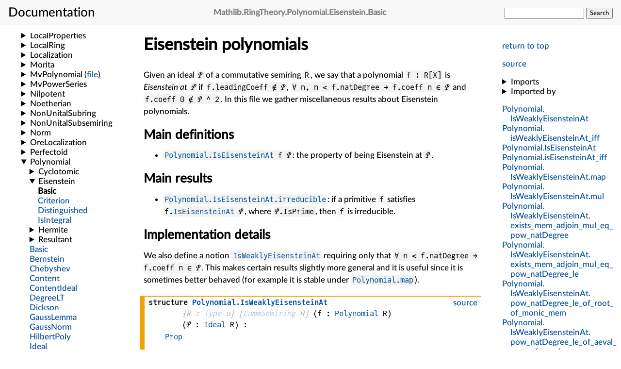

--- FILE ---
content_type: text/html; charset=utf-8
request_url: https://leanprover-community.github.io/mathlib4_docs/Mathlib/RingTheory/Polynomial/Eisenstein/Basic.html
body_size: 4936
content:
<html lang="en"><head><meta charset="UTF-8"></meta><meta name="viewport" content="width=device-width, initial-scale=1"></meta><link rel="stylesheet" href="../../../.././style.css"></link><link rel="icon" href="../../../.././favicon.svg"></link><link rel="mask-icon" href="../../../.././favicon.svg" color="#000000"></link><link rel="prefetch" href="../../../.././/declarations/declaration-data.bmp" as="image"></link><title>Mathlib.RingTheory.Polynomial.Eisenstein.Basic</title><script defer="true" src="../../../.././mathjax-config.js"></script><script defer="true" src="https://cdnjs.cloudflare.com/polyfill/v3/polyfill.min.js?features=es6"></script><script defer="true" src="https://cdn.jsdelivr.net/npm/mathjax@3/es5/tex-mml-chtml.js"></script><script>const SITE_ROOT="../../../.././";</script><script>const MODULE_NAME="Mathlib.RingTheory.Polynomial.Eisenstein.Basic";</script><script type="module" src="../../../.././jump-src.js"></script><script type="module" src="../../../.././search.js"></script><script type="module" src="../../../.././expand-nav.js"></script><script type="module" src="../../../.././how-about.js"></script><script type="module" src="../../../.././instances.js"></script><script type="module" src="../../../.././importedBy.js"></script></head><body><input id="nav_toggle" type="checkbox"></input><header><h1><label for="nav_toggle"></label><span>Documentation</span></h1><h2 class="header_filename break_within"><span class="name">Mathlib</span>.<span class="name">RingTheory</span>.<span class="name">Polynomial</span>.<span class="name">Eisenstein</span>.<span class="name">Basic</span></h2><form id="search_form"><input type="text" name="q" autocomplete="off"></input>&#32;<button id="search_button" onclick="javascript: form.action='../../../.././search.html';">Search</button></form></header><nav class="internal_nav"><p><a href="#top">return to top</a></p><p class="gh_nav_link"><a href="https://github.com/leanprover-community/mathlib4/blob/d0871e12f31a4e24ed78a6c09dfb32c4f625d6a9/Mathlib/RingTheory/Polynomial/Eisenstein/Basic.lean">source</a></p><div class="imports"><details><summary>Imports</summary><ul><li><a href="../../../.././Init.html">Init</a></li><li><a href="../../../.././Mathlib/RingTheory/Ideal/BigOperators.html">Mathlib.RingTheory.Ideal.BigOperators</a></li><li><a href="../../../.././Mathlib/RingTheory/Polynomial/ScaleRoots.html">Mathlib.RingTheory.Polynomial.ScaleRoots</a></li><li><a href="../../../.././Mathlib/RingTheory/Polynomial/Eisenstein/Criterion.html">Mathlib.RingTheory.Polynomial.Eisenstein.Criterion</a></li></ul></details><details><summary>Imported by</summary><ul id="imported-by-Mathlib.RingTheory.Polynomial.Eisenstein.Basic" class="imported-by-list"></ul></details></div><div class="nav_link"><a class="break_within" href="#Polynomial.IsWeaklyEisensteinAt"><span class="name">Polynomial</span>.<span class="name">IsWeaklyEisensteinAt</span></a></div><div class="nav_link"><a class="break_within" href="#Polynomial.isWeaklyEisensteinAt_iff"><span class="name">Polynomial</span>.<span class="name">isWeaklyEisensteinAt_iff</span></a></div><div class="nav_link"><a class="break_within" href="#Polynomial.IsEisensteinAt"><span class="name">Polynomial</span>.<span class="name">IsEisensteinAt</span></a></div><div class="nav_link"><a class="break_within" href="#Polynomial.isEisensteinAt_iff"><span class="name">Polynomial</span>.<span class="name">isEisensteinAt_iff</span></a></div><div class="nav_link"><a class="break_within" href="#Polynomial.IsWeaklyEisensteinAt.map"><span class="name">Polynomial</span>.<span class="name">IsWeaklyEisensteinAt</span>.<span class="name">map</span></a></div><div class="nav_link"><a class="break_within" href="#Polynomial.IsWeaklyEisensteinAt.mul"><span class="name">Polynomial</span>.<span class="name">IsWeaklyEisensteinAt</span>.<span class="name">mul</span></a></div><div class="nav_link"><a class="break_within" href="#Polynomial.IsWeaklyEisensteinAt.exists_mem_adjoin_mul_eq_pow_natDegree"><span class="name">Polynomial</span>.<span class="name">IsWeaklyEisensteinAt</span>.<span class="name">exists_mem_adjoin_mul_eq_pow_natDegree</span></a></div><div class="nav_link"><a class="break_within" href="#Polynomial.IsWeaklyEisensteinAt.exists_mem_adjoin_mul_eq_pow_natDegree_le"><span class="name">Polynomial</span>.<span class="name">IsWeaklyEisensteinAt</span>.<span class="name">exists_mem_adjoin_mul_eq_pow_natDegree_le</span></a></div><div class="nav_link"><a class="break_within" href="#Polynomial.IsWeaklyEisensteinAt.pow_natDegree_le_of_root_of_monic_mem"><span class="name">Polynomial</span>.<span class="name">IsWeaklyEisensteinAt</span>.<span class="name">pow_natDegree_le_of_root_of_monic_mem</span></a></div><div class="nav_link"><a class="break_within" href="#Polynomial.IsWeaklyEisensteinAt.pow_natDegree_le_of_aeval_zero_of_monic_mem_map"><span class="name">Polynomial</span>.<span class="name">IsWeaklyEisensteinAt</span>.<span class="name">pow_natDegree_le_of_aeval_zero_of_monic_mem_map</span></a></div><div class="nav_link"><a class="break_within" href="#Polynomial.scaleRoots.isWeaklyEisensteinAt"><span class="name">Polynomial</span>.<span class="name">scaleRoots</span>.<span class="name">isWeaklyEisensteinAt</span></a></div><div class="nav_link"><a class="break_within" href="#Polynomial.dvd_pow_natDegree_of_eval₂_eq_zero"><span class="name">Polynomial</span>.<span class="name">dvd_pow_natDegree_of_eval₂_eq_zero</span></a></div><div class="nav_link"><a class="break_within" href="#Polynomial.dvd_pow_natDegree_of_aeval_eq_zero"><span class="name">Polynomial</span>.<span class="name">dvd_pow_natDegree_of_aeval_eq_zero</span></a></div><div class="nav_link"><a class="break_within" href="#Polynomial.Monic.leadingCoeff_notMem"><span class="name">Polynomial</span>.<span class="name">Monic</span>.<span class="name">leadingCoeff_notMem</span></a></div><div class="nav_link"><a class="break_within" href="#Polynomial.Monic.isEisensteinAt_of_mem_of_notMem"><span class="name">Polynomial</span>.<span class="name">Monic</span>.<span class="name">isEisensteinAt_of_mem_of_notMem</span></a></div><div class="nav_link"><a class="break_within" href="#Polynomial.IsEisensteinAt.isWeaklyEisensteinAt"><span class="name">Polynomial</span>.<span class="name">IsEisensteinAt</span>.<span class="name">isWeaklyEisensteinAt</span></a></div><div class="nav_link"><a class="break_within" href="#Polynomial.IsEisensteinAt.coeff_mem"><span class="name">Polynomial</span>.<span class="name">IsEisensteinAt</span>.<span class="name">coeff_mem</span></a></div><div class="nav_link"><a class="break_within" href="#Polynomial.IsEisensteinAt.irreducible"><span class="name">Polynomial</span>.<span class="name">IsEisensteinAt</span>.<span class="name">irreducible</span></a></div></nav><main>
<div class="mod_doc"><h1 class="markdown-heading" id="Eisenstein-polynomials">Eisenstein polynomials <a class="hover-link" href="#Eisenstein-polynomials">#</a></h1><p>Given an ideal <code>𝓟</code> of a commutative semiring <code>R</code>, we say that a polynomial <code>f : R[X]</code> is
<em>Eisenstein at <code>𝓟</code></em> if <code>f.leadingCoeff ∉ 𝓟</code>, <code>∀ n, n &lt; f.natDegree → f.coeff n ∈ 𝓟</code> and
<code>f.coeff 0 ∉ 𝓟 ^ 2</code>. In this file we gather miscellaneous results about Eisenstein polynomials.</p><h2 class="markdown-heading" id="Main-definitions">Main definitions <a class="hover-link" href="#Main-definitions">#</a></h2><ul>
<li><code><a href="../../../.././Mathlib/RingTheory/Polynomial/Eisenstein/Basic.html#Polynomial.IsEisensteinAt">Polynomial.IsEisensteinAt</a> f 𝓟</code>: the property of being Eisenstein at <code>𝓟</code>.</li>
</ul><h2 class="markdown-heading" id="Main-results">Main results <a class="hover-link" href="#Main-results">#</a></h2><ul>
<li><code><a href="../../../.././Mathlib/RingTheory/Polynomial/Eisenstein/Basic.html#Polynomial.IsEisensteinAt.irreducible">Polynomial.IsEisensteinAt.irreducible</a></code>: if a primitive <code>f</code> satisfies <code>f.<a href="../../../.././Mathlib/RingTheory/Polynomial/Eisenstein/Basic.html#Polynomial.IsEisensteinAt">IsEisensteinAt</a> 𝓟</code>,
where <code>𝓟.IsPrime</code>, then <code>f</code> is irreducible.</li>
</ul><h2 class="markdown-heading" id="Implementation-details">Implementation details <a class="hover-link" href="#Implementation-details">#</a></h2><p>We also define a notion <code><a href="../../../.././Mathlib/RingTheory/Polynomial/Eisenstein/Basic.html#Polynomial.IsWeaklyEisensteinAt">IsWeaklyEisensteinAt</a></code> requiring only that
<code>∀ n &lt; f.natDegree → f.coeff n ∈ 𝓟</code>. This makes certain results slightly more general and it is
useful since it is sometimes better behaved (for example it is stable under <code><a href="../../../.././Mathlib/Algebra/Polynomial/Eval/Defs.html#Polynomial.map">Polynomial.map</a></code>).</p></div><div class="decl" id="Polynomial.IsWeaklyEisensteinAt"><div class="structure"><div class="gh_link"><a href="https://github.com/leanprover-community/mathlib4/blob/d0871e12f31a4e24ed78a6c09dfb32c4f625d6a9/Mathlib/RingTheory/Polynomial/Eisenstein/Basic.lean#L45-L49">source</a></div><div class="decl_header"><span class="decl_kind">structure</span>
<span class="decl_name"><a class="break_within" href="../../../.././Mathlib/RingTheory/Polynomial/Eisenstein/Basic.html#Polynomial.IsWeaklyEisensteinAt"><span class="name">Polynomial</span>.<span class="name">IsWeaklyEisensteinAt</span></a></span><span class="impl_arg"><span class="decl_args">
<span class="fn">{<span class="fn">R</span> : <a href="../../../.././foundational_types.html">Type</a> u}</span></span>
</span><span class="impl_arg"><span class="decl_args">
<span class="fn">[<span class="fn"><a href="../../../.././Mathlib/Algebra/Ring/Defs.html#CommSemiring">CommSemiring</a> <span class="fn">R</span></span>]</span></span>
</span><span class="decl_args">
<span class="fn">(<span class="fn">f</span> : <span class="fn"><a href="../../../.././Mathlib/Algebra/Polynomial/Basic.html#Polynomial">Polynomial</a> <span class="fn">R</span></span>)</span></span>
<span class="decl_args">
<span class="fn">(<span class="fn">𝓟</span> : <span class="fn"><a href="../../../.././Mathlib/RingTheory/Ideal/Defs.html#Ideal">Ideal</a> <span class="fn">R</span></span>)</span></span>
<span class="decl_args"> :</span><div class="decl_type"><a href="../../../.././foundational_types.html">Prop</a></div></div><p>Given an ideal <code>𝓟</code> of a commutative semiring <code>R</code>, we say that a polynomial <code>f : R[X]</code>
is <em>weakly Eisenstein at <code>𝓟</code></em> if <code>∀ n, n &lt; f.natDegree → f.coeff n ∈ 𝓟</code>.</p><ul class="structure_fields" id="Polynomial.IsWeaklyEisensteinAt.mk"><li id="Polynomial.IsWeaklyEisensteinAt.mem" class="structure_field"><div class="structure_field_info">mem<span class="impl_arg"><span class="decl_args">
<span class="fn">{<span class="fn">n</span> : <a href="../../../.././Init/Prelude.html#Nat">ℕ</a>}</span></span>
</span> : <span class="fn"><span class="fn">n</span> <a href="../../../.././Init/Prelude.html#LT.lt">&lt;</a> <span class="fn"><span class="fn">f</span>.<a href="../../../.././Mathlib/Algebra/Polynomial/Degree/Definitions.html#Polynomial.natDegree">natDegree</a></span> → <span class="fn"><span class="fn"><span class="fn">f</span>.<a href="../../../.././Mathlib/Algebra/Polynomial/Basic.html#Polynomial.coeff">coeff</a></span> <span class="fn">n</span></span> <a href="../../../.././Init/Prelude.html#Membership.mem">∈</a> <span class="fn">𝓟</span></span></div></li></ul><details id="instances-for-list-Polynomial.IsWeaklyEisensteinAt" class="instances-for-list"><summary>Instances For</summary><ul class="instances-for-enum"></ul></details></div></div><div class="decl" id="Polynomial.isWeaklyEisensteinAt_iff"><div class="theorem"><div class="gh_link"><a href="https://github.com/leanprover-community/mathlib4/blob/d0871e12f31a4e24ed78a6c09dfb32c4f625d6a9/Mathlib/RingTheory/Polynomial/Eisenstein/Basic.lean#L47-L47">source</a></div><div class="decl_header"><span class="decl_kind">theorem</span>
<span class="decl_name"><a class="break_within" href="../../../.././Mathlib/RingTheory/Polynomial/Eisenstein/Basic.html#Polynomial.isWeaklyEisensteinAt_iff"><span class="name">Polynomial</span>.<span class="name">isWeaklyEisensteinAt_iff</span></a></span><span class="impl_arg"><span class="decl_args">
<span class="fn">{<span class="fn">R</span> : <a href="../../../.././foundational_types.html">Type</a> u}</span></span>
</span><span class="impl_arg"><span class="decl_args">
<span class="fn">[<span class="fn"><a href="../../../.././Mathlib/Algebra/Ring/Defs.html#CommSemiring">CommSemiring</a> <span class="fn">R</span></span>]</span></span>
</span><span class="decl_args">
<span class="fn">(<span class="fn">f</span> : <span class="fn"><a href="../../../.././Mathlib/Algebra/Polynomial/Basic.html#Polynomial">Polynomial</a> <span class="fn">R</span></span>)</span></span>
<span class="decl_args">
<span class="fn">(<span class="fn">𝓟</span> : <span class="fn"><a href="../../../.././Mathlib/RingTheory/Ideal/Defs.html#Ideal">Ideal</a> <span class="fn">R</span></span>)</span></span>
<span class="decl_args"> :</span><div class="decl_type"><span class="fn"><span class="fn"><span class="fn">f</span>.<a href="../../../.././Mathlib/RingTheory/Polynomial/Eisenstein/Basic.html#Polynomial.IsWeaklyEisensteinAt">IsWeaklyEisensteinAt</a></span> <span class="fn">𝓟</span></span> <a href="../../../.././Init/Core.html#Iff">↔</a> <span class="fn">∀ {<span class="fn">n</span> : <a href="../../../.././Init/Prelude.html#Nat">ℕ</a>}, <span class="fn"><span class="fn">n</span> <a href="../../../.././Init/Prelude.html#LT.lt">&lt;</a> <span class="fn"><span class="fn">f</span>.<a href="../../../.././Mathlib/Algebra/Polynomial/Degree/Definitions.html#Polynomial.natDegree">natDegree</a></span> → <span class="fn"><span class="fn"><span class="fn">f</span>.<a href="../../../.././Mathlib/Algebra/Polynomial/Basic.html#Polynomial.coeff">coeff</a></span> <span class="fn">n</span></span> <a href="../../../.././Init/Prelude.html#Membership.mem">∈</a> <span class="fn">𝓟</span></span></span></div></div></div></div><div class="decl" id="Polynomial.IsEisensteinAt"><div class="structure"><div class="gh_link"><a href="https://github.com/leanprover-community/mathlib4/blob/d0871e12f31a4e24ed78a6c09dfb32c4f625d6a9/Mathlib/RingTheory/Polynomial/Eisenstein/Basic.lean#L51-L58">source</a></div><div class="decl_header"><span class="decl_kind">structure</span>
<span class="decl_name"><a class="break_within" href="../../../.././Mathlib/RingTheory/Polynomial/Eisenstein/Basic.html#Polynomial.IsEisensteinAt"><span class="name">Polynomial</span>.<span class="name">IsEisensteinAt</span></a></span><span class="impl_arg"><span class="decl_args">
<span class="fn">{<span class="fn">R</span> : <a href="../../../.././foundational_types.html">Type</a> u}</span></span>
</span><span class="impl_arg"><span class="decl_args">
<span class="fn">[<span class="fn"><a href="../../../.././Mathlib/Algebra/Ring/Defs.html#CommSemiring">CommSemiring</a> <span class="fn">R</span></span>]</span></span>
</span><span class="decl_args">
<span class="fn">(<span class="fn">f</span> : <span class="fn"><a href="../../../.././Mathlib/Algebra/Polynomial/Basic.html#Polynomial">Polynomial</a> <span class="fn">R</span></span>)</span></span>
<span class="decl_args">
<span class="fn">(<span class="fn">𝓟</span> : <span class="fn"><a href="../../../.././Mathlib/RingTheory/Ideal/Defs.html#Ideal">Ideal</a> <span class="fn">R</span></span>)</span></span>
<span class="decl_args"> :</span><div class="decl_type"><a href="../../../.././foundational_types.html">Prop</a></div></div><p>Given an ideal <code>𝓟</code> of a commutative semiring <code>R</code>, we say that a polynomial <code>f : R[X]</code>
is <em>Eisenstein at <code>𝓟</code></em> if <code>f.leadingCoeff ∉ 𝓟</code>, <code>∀ n, n &lt; f.natDegree → f.coeff n ∈ 𝓟</code> and
<code>f.coeff 0 ∉ 𝓟 ^ 2</code>.</p><ul class="structure_fields" id="Polynomial.IsEisensteinAt.mk"><li id="Polynomial.IsEisensteinAt.leading" class="structure_field"><div class="structure_field_info">leading : <span class="fn"><span class="fn"><span class="fn">f</span>.<a href="../../../.././Mathlib/Algebra/Polynomial/Degree/Definitions.html#Polynomial.leadingCoeff">leadingCoeff</a></span> ∉ <span class="fn">𝓟</span></span></div></li><li id="Polynomial.IsEisensteinAt.mem" class="structure_field"><div class="structure_field_info">mem<span class="impl_arg"><span class="decl_args">
<span class="fn">{<span class="fn">n</span> : <a href="../../../.././Init/Prelude.html#Nat">ℕ</a>}</span></span>
</span> : <span class="fn"><span class="fn">n</span> <a href="../../../.././Init/Prelude.html#LT.lt">&lt;</a> <span class="fn"><span class="fn">f</span>.<a href="../../../.././Mathlib/Algebra/Polynomial/Degree/Definitions.html#Polynomial.natDegree">natDegree</a></span> → <span class="fn"><span class="fn"><span class="fn">f</span>.<a href="../../../.././Mathlib/Algebra/Polynomial/Basic.html#Polynomial.coeff">coeff</a></span> <span class="fn">n</span></span> <a href="../../../.././Init/Prelude.html#Membership.mem">∈</a> <span class="fn">𝓟</span></span></div></li><li id="Polynomial.IsEisensteinAt.notMem" class="structure_field"><div class="structure_field_info">notMem : <span class="fn"><span class="fn"><span class="fn"><span class="fn">f</span>.<a href="../../../.././Mathlib/Algebra/Polynomial/Basic.html#Polynomial.coeff">coeff</a></span> <span class="fn">0</span></span> ∉ <span class="fn">𝓟</span> <a href="../../../.././Init/Prelude.html#HPow.hPow">^</a> <span class="fn">2</span></span></div></li></ul><details id="instances-for-list-Polynomial.IsEisensteinAt" class="instances-for-list"><summary>Instances For</summary><ul class="instances-for-enum"></ul></details></div></div><div class="decl" id="Polynomial.isEisensteinAt_iff"><div class="theorem"><div class="gh_link"><a href="https://github.com/leanprover-community/mathlib4/blob/d0871e12f31a4e24ed78a6c09dfb32c4f625d6a9/Mathlib/RingTheory/Polynomial/Eisenstein/Basic.lean#L54-L54">source</a></div><div class="decl_header"><span class="decl_kind">theorem</span>
<span class="decl_name"><a class="break_within" href="../../../.././Mathlib/RingTheory/Polynomial/Eisenstein/Basic.html#Polynomial.isEisensteinAt_iff"><span class="name">Polynomial</span>.<span class="name">isEisensteinAt_iff</span></a></span><span class="impl_arg"><span class="decl_args">
<span class="fn">{<span class="fn">R</span> : <a href="../../../.././foundational_types.html">Type</a> u}</span></span>
</span><span class="impl_arg"><span class="decl_args">
<span class="fn">[<span class="fn"><a href="../../../.././Mathlib/Algebra/Ring/Defs.html#CommSemiring">CommSemiring</a> <span class="fn">R</span></span>]</span></span>
</span><span class="decl_args">
<span class="fn">(<span class="fn">f</span> : <span class="fn"><a href="../../../.././Mathlib/Algebra/Polynomial/Basic.html#Polynomial">Polynomial</a> <span class="fn">R</span></span>)</span></span>
<span class="decl_args">
<span class="fn">(<span class="fn">𝓟</span> : <span class="fn"><a href="../../../.././Mathlib/RingTheory/Ideal/Defs.html#Ideal">Ideal</a> <span class="fn">R</span></span>)</span></span>
<span class="decl_args"> :</span><div class="decl_type"><span class="fn"><span class="fn"><span class="fn">f</span>.<a href="../../../.././Mathlib/RingTheory/Polynomial/Eisenstein/Basic.html#Polynomial.IsEisensteinAt">IsEisensteinAt</a></span> <span class="fn">𝓟</span></span> <a href="../../../.././Init/Core.html#Iff">↔</a> <span class="fn"><span class="fn"><span class="fn">f</span>.<a href="../../../.././Mathlib/Algebra/Polynomial/Degree/Definitions.html#Polynomial.leadingCoeff">leadingCoeff</a></span> ∉ <span class="fn">𝓟</span></span> <a href="../../../.././Init/Prelude.html#And">∧</a> <span class="fn">(∀ {<span class="fn">n</span> : <a href="../../../.././Init/Prelude.html#Nat">ℕ</a>}, <span class="fn"><span class="fn">n</span> <a href="../../../.././Init/Prelude.html#LT.lt">&lt;</a> <span class="fn"><span class="fn">f</span>.<a href="../../../.././Mathlib/Algebra/Polynomial/Degree/Definitions.html#Polynomial.natDegree">natDegree</a></span> → <span class="fn"><span class="fn"><span class="fn">f</span>.<a href="../../../.././Mathlib/Algebra/Polynomial/Basic.html#Polynomial.coeff">coeff</a></span> <span class="fn">n</span></span> <a href="../../../.././Init/Prelude.html#Membership.mem">∈</a> <span class="fn">𝓟</span></span>)</span> <a href="../../../.././Init/Prelude.html#And">∧</a> <span class="fn"><span class="fn"><span class="fn"><span class="fn">f</span>.<a href="../../../.././Mathlib/Algebra/Polynomial/Basic.html#Polynomial.coeff">coeff</a></span> <span class="fn">0</span></span> ∉ <span class="fn">𝓟</span> <a href="../../../.././Init/Prelude.html#HPow.hPow">^</a> <span class="fn">2</span></span></div></div></div></div><div class="decl" id="Polynomial.IsWeaklyEisensteinAt.map"><div class="theorem"><div class="gh_link"><a href="https://github.com/leanprover-community/mathlib4/blob/d0871e12f31a4e24ed78a6c09dfb32c4f625d6a9/Mathlib/RingTheory/Polynomial/Eisenstein/Basic.lean#L66-L70">source</a></div><div class="decl_header"><span class="decl_kind">theorem</span>
<span class="decl_name"><a class="break_within" href="../../../.././Mathlib/RingTheory/Polynomial/Eisenstein/Basic.html#Polynomial.IsWeaklyEisensteinAt.map"><span class="name">Polynomial</span>.<span class="name">IsWeaklyEisensteinAt</span>.<span class="name">map</span></a></span><span class="impl_arg"><span class="decl_args">
<span class="fn">{<span class="fn">R</span> : <a href="../../../.././foundational_types.html">Type</a> u}</span></span>
</span><span class="impl_arg"><span class="decl_args">
<span class="fn">[<span class="fn"><a href="../../../.././Mathlib/Algebra/Ring/Defs.html#CommSemiring">CommSemiring</a> <span class="fn">R</span></span>]</span></span>
</span><span class="impl_arg"><span class="decl_args">
<span class="fn">{<span class="fn">𝓟</span> : <span class="fn"><a href="../../../.././Mathlib/RingTheory/Ideal/Defs.html#Ideal">Ideal</a> <span class="fn">R</span></span>}</span></span>
</span><span class="impl_arg"><span class="decl_args">
<span class="fn">{<span class="fn">f</span> : <span class="fn"><a href="../../../.././Mathlib/Algebra/Polynomial/Basic.html#Polynomial">Polynomial</a> <span class="fn">R</span></span>}</span></span>
</span><span class="decl_args">
<span class="fn">(<span class="fn">hf</span> : <span class="fn"><span class="fn"><span class="fn">f</span>.<a href="../../../.././Mathlib/RingTheory/Polynomial/Eisenstein/Basic.html#Polynomial.IsWeaklyEisensteinAt">IsWeaklyEisensteinAt</a></span> <span class="fn">𝓟</span></span>)</span></span>
<span class="impl_arg"><span class="decl_args">
<span class="fn">{<span class="fn">A</span> : <a href="../../../.././foundational_types.html">Type</a> v}</span></span>
</span><span class="impl_arg"><span class="decl_args">
<span class="fn">[<span class="fn"><a href="../../../.././Mathlib/Algebra/Ring/Defs.html#CommSemiring">CommSemiring</a> <span class="fn">A</span></span>]</span></span>
</span><span class="decl_args">
<span class="fn">(<span class="fn">φ</span> : <span class="fn">R</span> <a href="../../../.././Mathlib/Algebra/Ring/Hom/Defs.html#RingHom">→+*</a> <span class="fn">A</span>)</span></span>
<span class="decl_args"> :</span><div class="decl_type"><span class="fn"><span class="fn"><span class="fn">(<a href="../../../.././Mathlib/Algebra/Polynomial/Eval/Defs.html#Polynomial.map">Polynomial.map</a> <span class="fn">φ</span> <span class="fn">f</span>)</span>.<a href="../../../.././Mathlib/RingTheory/Polynomial/Eisenstein/Basic.html#Polynomial.IsWeaklyEisensteinAt">IsWeaklyEisensteinAt</a></span> <span class="fn">(<a href="../../../.././Mathlib/RingTheory/Ideal/Maps.html#Ideal.map">Ideal.map</a> <span class="fn">φ</span> <span class="fn">𝓟</span>)</span></span></div></div></div></div><div class="decl" id="Polynomial.IsWeaklyEisensteinAt.mul"><div class="theorem"><div class="gh_link"><a href="https://github.com/leanprover-community/mathlib4/blob/d0871e12f31a4e24ed78a6c09dfb32c4f625d6a9/Mathlib/RingTheory/Polynomial/Eisenstein/Basic.lean#L72-L85">source</a></div><div class="decl_header"><span class="decl_kind">theorem</span>
<span class="decl_name"><a class="break_within" href="../../../.././Mathlib/RingTheory/Polynomial/Eisenstein/Basic.html#Polynomial.IsWeaklyEisensteinAt.mul"><span class="name">Polynomial</span>.<span class="name">IsWeaklyEisensteinAt</span>.<span class="name">mul</span></a></span><span class="impl_arg"><span class="decl_args">
<span class="fn">{<span class="fn">R</span> : <a href="../../../.././foundational_types.html">Type</a> u}</span></span>
</span><span class="impl_arg"><span class="decl_args">
<span class="fn">[<span class="fn"><a href="../../../.././Mathlib/Algebra/Ring/Defs.html#CommSemiring">CommSemiring</a> <span class="fn">R</span></span>]</span></span>
</span><span class="impl_arg"><span class="decl_args">
<span class="fn">{<span class="fn">𝓟</span> : <span class="fn"><a href="../../../.././Mathlib/RingTheory/Ideal/Defs.html#Ideal">Ideal</a> <span class="fn">R</span></span>}</span></span>
</span><span class="impl_arg"><span class="decl_args">
<span class="fn">{<span class="fn">f </span><span class="fn">f'</span> : <span class="fn"><a href="../../../.././Mathlib/Algebra/Polynomial/Basic.html#Polynomial">Polynomial</a> <span class="fn">R</span></span>}</span></span>
</span><span class="decl_args">
<span class="fn">(<span class="fn">hf</span> : <span class="fn"><span class="fn"><span class="fn">f</span>.<a href="../../../.././Mathlib/RingTheory/Polynomial/Eisenstein/Basic.html#Polynomial.IsWeaklyEisensteinAt">IsWeaklyEisensteinAt</a></span> <span class="fn">𝓟</span></span>)</span></span>
<span class="decl_args">
<span class="fn">(<span class="fn">hf'</span> : <span class="fn"><span class="fn"><span class="fn">f'</span>.<a href="../../../.././Mathlib/RingTheory/Polynomial/Eisenstein/Basic.html#Polynomial.IsWeaklyEisensteinAt">IsWeaklyEisensteinAt</a></span> <span class="fn">𝓟</span></span>)</span></span>
<span class="decl_args"> :</span><div class="decl_type"><span class="fn"><span class="fn">(<span class="fn">f</span> <a href="../../../.././Init/Prelude.html#HMul.hMul">*</a> <span class="fn">f'</span>).<a href="../../../.././Mathlib/RingTheory/Polynomial/Eisenstein/Basic.html#Polynomial.IsWeaklyEisensteinAt">IsWeaklyEisensteinAt</a></span> <span class="fn">𝓟</span></span></div></div></div></div><div class="decl" id="Polynomial.IsWeaklyEisensteinAt.exists_mem_adjoin_mul_eq_pow_natDegree"><div class="theorem"><div class="gh_link"><a href="https://github.com/leanprover-community/mathlib4/blob/d0871e12f31a4e24ed78a6c09dfb32c4f625d6a9/Mathlib/RingTheory/Polynomial/Eisenstein/Basic.lean#L98-L122">source</a></div><div class="decl_header"><span class="decl_kind">theorem</span>
<span class="decl_name"><a class="break_within" href="../../../.././Mathlib/RingTheory/Polynomial/Eisenstein/Basic.html#Polynomial.IsWeaklyEisensteinAt.exists_mem_adjoin_mul_eq_pow_natDegree"><span class="name">Polynomial</span>.<span class="name">IsWeaklyEisensteinAt</span>.<span class="name">exists_mem_adjoin_mul_eq_pow_natDegree</span></a></span><span class="impl_arg"><span class="decl_args">
<span class="fn">{<span class="fn">R</span> : <a href="../../../.././foundational_types.html">Type</a> u}</span></span>
</span><span class="impl_arg"><span class="decl_args">
<span class="fn">[<span class="fn"><a href="../../../.././Mathlib/Algebra/Ring/Defs.html#CommRing">CommRing</a> <span class="fn">R</span></span>]</span></span>
</span><span class="impl_arg"><span class="decl_args">
<span class="fn">{<span class="fn">f</span> : <span class="fn"><a href="../../../.././Mathlib/Algebra/Polynomial/Basic.html#Polynomial">Polynomial</a> <span class="fn">R</span></span>}</span></span>
</span><span class="impl_arg"><span class="decl_args">
<span class="fn">{<span class="fn">S</span> : <a href="../../../.././foundational_types.html">Type</a> v}</span></span>
</span><span class="impl_arg"><span class="decl_args">
<span class="fn">[<span class="fn"><a href="../../../.././Mathlib/Algebra/Ring/Defs.html#CommRing">CommRing</a> <span class="fn">S</span></span>]</span></span>
</span><span class="impl_arg"><span class="decl_args">
<span class="fn">[<span class="fn"><a href="../../../.././Mathlib/Algebra/Algebra/Defs.html#Algebra">Algebra</a> <span class="fn">R</span> <span class="fn">S</span></span>]</span></span>
</span><span class="impl_arg"><span class="decl_args">
<span class="fn">{<span class="fn">p</span> : <span class="fn">R</span>}</span></span>
</span><span class="impl_arg"><span class="decl_args">
<span class="fn">{<span class="fn">x</span> : <span class="fn">S</span>}</span></span>
</span><span class="decl_args">
<span class="fn">(<span class="fn">hx</span> : <span class="fn"><span class="fn">(<a href="../../../.././Mathlib/Algebra/Polynomial/AlgebraMap.html#Polynomial.aeval">aeval</a> <span class="fn">x</span>)</span> <span class="fn">f</span></span> <a href="../../../.././Init/Prelude.html#Eq">=</a> <span class="fn">0</span>)</span></span>
<span class="decl_args">
<span class="fn">(<span class="fn">hmo</span> : <span class="fn"><span class="fn">f</span>.<a href="../../../.././Mathlib/Algebra/Polynomial/Degree/Definitions.html#Polynomial.Monic">Monic</a></span>)</span></span>
<span class="decl_args">
<span class="fn">(<span class="fn">hf</span> : <span class="fn"><span class="fn"><span class="fn">f</span>.<a href="../../../.././Mathlib/RingTheory/Polynomial/Eisenstein/Basic.html#Polynomial.IsWeaklyEisensteinAt">IsWeaklyEisensteinAt</a></span> (<span class="fn">R</span> <a href="../../../.././Mathlib/LinearAlgebra/Span/Defs.html#Submodule.span">∙</a> <span class="fn">p</span>)</span>)</span></span>
<span class="decl_args"> :</span><div class="decl_type"><span class="fn">∃ <span class="fn">y</span> ∈ <span class="fn"><a href="../../../.././Mathlib/Algebra/Algebra/Subalgebra/Lattice.html#Algebra.adjoin">Algebra.adjoin</a> <span class="fn">R</span> <a href="../../../.././Init/Core.html#Singleton.singleton">{</a><span class="fn">x</span><a href="../../../.././Init/Core.html#Singleton.singleton">}</a></span>, <span class="fn"><span class="fn">(<a href="../../../.././Mathlib/Algebra/Algebra/Defs.html#algebraMap">algebraMap</a> <span class="fn">R</span> <span class="fn">S</span>)</span> <span class="fn">p</span></span> <a href="../../../.././Init/Prelude.html#HMul.hMul">*</a> <span class="fn">y</span> <a href="../../../.././Init/Prelude.html#Eq">=</a> <span class="fn">x</span> <a href="../../../.././Init/Prelude.html#HPow.hPow">^</a> <span class="fn"><span class="fn">(<a href="../../../.././Mathlib/Algebra/Polynomial/Eval/Defs.html#Polynomial.map">Polynomial.map</a> <span class="fn">(<a href="../../../.././Mathlib/Algebra/Algebra/Defs.html#algebraMap">algebraMap</a> <span class="fn">R</span> <span class="fn">S</span>)</span> <span class="fn">f</span>)</span>.<a href="../../../.././Mathlib/Algebra/Polynomial/Degree/Definitions.html#Polynomial.natDegree">natDegree</a></span></span></div></div></div></div><div class="decl" id="Polynomial.IsWeaklyEisensteinAt.exists_mem_adjoin_mul_eq_pow_natDegree_le"><div class="theorem"><div class="gh_link"><a href="https://github.com/leanprover-community/mathlib4/blob/d0871e12f31a4e24ed78a6c09dfb32c4f625d6a9/Mathlib/RingTheory/Polynomial/Eisenstein/Basic.lean#L124-L134">source</a></div><div class="decl_header"><span class="decl_kind">theorem</span>
<span class="decl_name"><a class="break_within" href="../../../.././Mathlib/RingTheory/Polynomial/Eisenstein/Basic.html#Polynomial.IsWeaklyEisensteinAt.exists_mem_adjoin_mul_eq_pow_natDegree_le"><span class="name">Polynomial</span>.<span class="name">IsWeaklyEisensteinAt</span>.<span class="name">exists_mem_adjoin_mul_eq_pow_natDegree_le</span></a></span><span class="impl_arg"><span class="decl_args">
<span class="fn">{<span class="fn">R</span> : <a href="../../../.././foundational_types.html">Type</a> u}</span></span>
</span><span class="impl_arg"><span class="decl_args">
<span class="fn">[<span class="fn"><a href="../../../.././Mathlib/Algebra/Ring/Defs.html#CommRing">CommRing</a> <span class="fn">R</span></span>]</span></span>
</span><span class="impl_arg"><span class="decl_args">
<span class="fn">{<span class="fn">f</span> : <span class="fn"><a href="../../../.././Mathlib/Algebra/Polynomial/Basic.html#Polynomial">Polynomial</a> <span class="fn">R</span></span>}</span></span>
</span><span class="impl_arg"><span class="decl_args">
<span class="fn">{<span class="fn">S</span> : <a href="../../../.././foundational_types.html">Type</a> v}</span></span>
</span><span class="impl_arg"><span class="decl_args">
<span class="fn">[<span class="fn"><a href="../../../.././Mathlib/Algebra/Ring/Defs.html#CommRing">CommRing</a> <span class="fn">S</span></span>]</span></span>
</span><span class="impl_arg"><span class="decl_args">
<span class="fn">[<span class="fn"><a href="../../../.././Mathlib/Algebra/Algebra/Defs.html#Algebra">Algebra</a> <span class="fn">R</span> <span class="fn">S</span></span>]</span></span>
</span><span class="impl_arg"><span class="decl_args">
<span class="fn">{<span class="fn">p</span> : <span class="fn">R</span>}</span></span>
</span><span class="impl_arg"><span class="decl_args">
<span class="fn">{<span class="fn">x</span> : <span class="fn">S</span>}</span></span>
</span><span class="decl_args">
<span class="fn">(<span class="fn">hx</span> : <span class="fn"><span class="fn">(<a href="../../../.././Mathlib/Algebra/Polynomial/AlgebraMap.html#Polynomial.aeval">aeval</a> <span class="fn">x</span>)</span> <span class="fn">f</span></span> <a href="../../../.././Init/Prelude.html#Eq">=</a> <span class="fn">0</span>)</span></span>
<span class="decl_args">
<span class="fn">(<span class="fn">hmo</span> : <span class="fn"><span class="fn">f</span>.<a href="../../../.././Mathlib/Algebra/Polynomial/Degree/Definitions.html#Polynomial.Monic">Monic</a></span>)</span></span>
<span class="decl_args">
<span class="fn">(<span class="fn">hf</span> : <span class="fn"><span class="fn"><span class="fn">f</span>.<a href="../../../.././Mathlib/RingTheory/Polynomial/Eisenstein/Basic.html#Polynomial.IsWeaklyEisensteinAt">IsWeaklyEisensteinAt</a></span> (<span class="fn">R</span> <a href="../../../.././Mathlib/LinearAlgebra/Span/Defs.html#Submodule.span">∙</a> <span class="fn">p</span>)</span>)</span></span>
<span class="decl_args">
<span class="fn">(<span class="fn">i</span> : <a href="../../../.././Init/Prelude.html#Nat">ℕ</a>)</span></span>
<span class="decl_args"> :</span><div class="decl_type"><span class="fn"><span class="fn"><span class="fn">(<a href="../../../.././Mathlib/Algebra/Polynomial/Eval/Defs.html#Polynomial.map">Polynomial.map</a> <span class="fn">(<a href="../../../.././Mathlib/Algebra/Algebra/Defs.html#algebraMap">algebraMap</a> <span class="fn">R</span> <span class="fn">S</span>)</span> <span class="fn">f</span>)</span>.<a href="../../../.././Mathlib/Algebra/Polynomial/Degree/Definitions.html#Polynomial.natDegree">natDegree</a></span> <a href="../../../.././Init/Prelude.html#LE.le">≤</a> <span class="fn">i</span> → <span class="fn">∃ <span class="fn">y</span> ∈ <span class="fn"><a href="../../../.././Mathlib/Algebra/Algebra/Subalgebra/Lattice.html#Algebra.adjoin">Algebra.adjoin</a> <span class="fn">R</span> <a href="../../../.././Init/Core.html#Singleton.singleton">{</a><span class="fn">x</span><a href="../../../.././Init/Core.html#Singleton.singleton">}</a></span>, <span class="fn"><span class="fn">(<a href="../../../.././Mathlib/Algebra/Algebra/Defs.html#algebraMap">algebraMap</a> <span class="fn">R</span> <span class="fn">S</span>)</span> <span class="fn">p</span></span> <a href="../../../.././Init/Prelude.html#HMul.hMul">*</a> <span class="fn">y</span> <a href="../../../.././Init/Prelude.html#Eq">=</a> <span class="fn">x</span> <a href="../../../.././Init/Prelude.html#HPow.hPow">^</a> <span class="fn">i</span></span></span></div></div></div></div><div class="decl" id="Polynomial.IsWeaklyEisensteinAt.pow_natDegree_le_of_root_of_monic_mem"><div class="theorem"><div class="gh_link"><a href="https://github.com/leanprover-community/mathlib4/blob/d0871e12f31a4e24ed78a6c09dfb32c4f625d6a9/Mathlib/RingTheory/Polynomial/Eisenstein/Basic.lean#L138-L149">source</a></div><div class="decl_header"><span class="decl_kind">theorem</span>
<span class="decl_name"><a class="break_within" href="../../../.././Mathlib/RingTheory/Polynomial/Eisenstein/Basic.html#Polynomial.IsWeaklyEisensteinAt.pow_natDegree_le_of_root_of_monic_mem"><span class="name">Polynomial</span>.<span class="name">IsWeaklyEisensteinAt</span>.<span class="name">pow_natDegree_le_of_root_of_monic_mem</span></a></span><span class="impl_arg"><span class="decl_args">
<span class="fn">{<span class="fn">R</span> : <a href="../../../.././foundational_types.html">Type</a> u}</span></span>
</span><span class="impl_arg"><span class="decl_args">
<span class="fn">[<span class="fn"><a href="../../../.././Mathlib/Algebra/Ring/Defs.html#CommRing">CommRing</a> <span class="fn">R</span></span>]</span></span>
</span><span class="impl_arg"><span class="decl_args">
<span class="fn">{<span class="fn">𝓟</span> : <span class="fn"><a href="../../../.././Mathlib/RingTheory/Ideal/Defs.html#Ideal">Ideal</a> <span class="fn">R</span></span>}</span></span>
</span><span class="impl_arg"><span class="decl_args">
<span class="fn">{<span class="fn">f</span> : <span class="fn"><a href="../../../.././Mathlib/Algebra/Polynomial/Basic.html#Polynomial">Polynomial</a> <span class="fn">R</span></span>}</span></span>
</span><span class="decl_args">
<span class="fn">(<span class="fn">hf</span> : <span class="fn"><span class="fn"><span class="fn">f</span>.<a href="../../../.././Mathlib/RingTheory/Polynomial/Eisenstein/Basic.html#Polynomial.IsWeaklyEisensteinAt">IsWeaklyEisensteinAt</a></span> <span class="fn">𝓟</span></span>)</span></span>
<span class="impl_arg"><span class="decl_args">
<span class="fn">{<span class="fn">x</span> : <span class="fn">R</span>}</span></span>
</span><span class="decl_args">
<span class="fn">(<span class="fn">hroot</span> : <span class="fn"><span class="fn"><span class="fn">f</span>.<a href="../../../.././Mathlib/Algebra/Polynomial/Eval/Defs.html#Polynomial.IsRoot">IsRoot</a></span> <span class="fn">x</span></span>)</span></span>
<span class="decl_args">
<span class="fn">(<span class="fn">hmo</span> : <span class="fn"><span class="fn">f</span>.<a href="../../../.././Mathlib/Algebra/Polynomial/Degree/Definitions.html#Polynomial.Monic">Monic</a></span>)</span></span>
<span class="decl_args">
<span class="fn">(<span class="fn">i</span> : <a href="../../../.././Init/Prelude.html#Nat">ℕ</a>)</span></span>
<span class="decl_args"> :</span><div class="decl_type"><span class="fn"><span class="fn"><span class="fn">f</span>.<a href="../../../.././Mathlib/Algebra/Polynomial/Degree/Definitions.html#Polynomial.natDegree">natDegree</a></span> <a href="../../../.././Init/Prelude.html#LE.le">≤</a> <span class="fn">i</span> → <span class="fn">x</span> <a href="../../../.././Init/Prelude.html#HPow.hPow">^</a> <span class="fn">i</span> <a href="../../../.././Init/Prelude.html#Membership.mem">∈</a> <span class="fn">𝓟</span></span></div></div></div></div><div class="decl" id="Polynomial.IsWeaklyEisensteinAt.pow_natDegree_le_of_aeval_zero_of_monic_mem_map"><div class="theorem"><div class="gh_link"><a href="https://github.com/leanprover-community/mathlib4/blob/d0871e12f31a4e24ed78a6c09dfb32c4f625d6a9/Mathlib/RingTheory/Polynomial/Eisenstein/Basic.lean#L151-L160">source</a></div><div class="decl_header"><span class="decl_kind">theorem</span>
<span class="decl_name"><a class="break_within" href="../../../.././Mathlib/RingTheory/Polynomial/Eisenstein/Basic.html#Polynomial.IsWeaklyEisensteinAt.pow_natDegree_le_of_aeval_zero_of_monic_mem_map"><span class="name">Polynomial</span>.<span class="name">IsWeaklyEisensteinAt</span>.<span class="name">pow_natDegree_le_of_aeval_zero_of_monic_mem_map</span></a></span><span class="impl_arg"><span class="decl_args">
<span class="fn">{<span class="fn">R</span> : <a href="../../../.././foundational_types.html">Type</a> u}</span></span>
</span><span class="impl_arg"><span class="decl_args">
<span class="fn">[<span class="fn"><a href="../../../.././Mathlib/Algebra/Ring/Defs.html#CommRing">CommRing</a> <span class="fn">R</span></span>]</span></span>
</span><span class="impl_arg"><span class="decl_args">
<span class="fn">{<span class="fn">𝓟</span> : <span class="fn"><a href="../../../.././Mathlib/RingTheory/Ideal/Defs.html#Ideal">Ideal</a> <span class="fn">R</span></span>}</span></span>
</span><span class="impl_arg"><span class="decl_args">
<span class="fn">{<span class="fn">f</span> : <span class="fn"><a href="../../../.././Mathlib/Algebra/Polynomial/Basic.html#Polynomial">Polynomial</a> <span class="fn">R</span></span>}</span></span>
</span><span class="impl_arg"><span class="decl_args">
<span class="fn">{<span class="fn">S</span> : <a href="../../../.././foundational_types.html">Type</a> v}</span></span>
</span><span class="impl_arg"><span class="decl_args">
<span class="fn">[<span class="fn"><a href="../../../.././Mathlib/Algebra/Ring/Defs.html#CommRing">CommRing</a> <span class="fn">S</span></span>]</span></span>
</span><span class="impl_arg"><span class="decl_args">
<span class="fn">[<span class="fn"><a href="../../../.././Mathlib/Algebra/Algebra/Defs.html#Algebra">Algebra</a> <span class="fn">R</span> <span class="fn">S</span></span>]</span></span>
</span><span class="decl_args">
<span class="fn">(<span class="fn">hf</span> : <span class="fn"><span class="fn"><span class="fn">f</span>.<a href="../../../.././Mathlib/RingTheory/Polynomial/Eisenstein/Basic.html#Polynomial.IsWeaklyEisensteinAt">IsWeaklyEisensteinAt</a></span> <span class="fn">𝓟</span></span>)</span></span>
<span class="impl_arg"><span class="decl_args">
<span class="fn">{<span class="fn">x</span> : <span class="fn">S</span>}</span></span>
</span><span class="decl_args">
<span class="fn">(<span class="fn">hx</span> : <span class="fn"><span class="fn">(<a href="../../../.././Mathlib/Algebra/Polynomial/AlgebraMap.html#Polynomial.aeval">aeval</a> <span class="fn">x</span>)</span> <span class="fn">f</span></span> <a href="../../../.././Init/Prelude.html#Eq">=</a> <span class="fn">0</span>)</span></span>
<span class="decl_args">
<span class="fn">(<span class="fn">hmo</span> : <span class="fn"><span class="fn">f</span>.<a href="../../../.././Mathlib/Algebra/Polynomial/Degree/Definitions.html#Polynomial.Monic">Monic</a></span>)</span></span>
<span class="decl_args">
<span class="fn">(<span class="fn">i</span> : <a href="../../../.././Init/Prelude.html#Nat">ℕ</a>)</span></span>
<span class="decl_args"> :</span><div class="decl_type"><span class="fn"><span class="fn"><span class="fn">(<a href="../../../.././Mathlib/Algebra/Polynomial/Eval/Defs.html#Polynomial.map">Polynomial.map</a> <span class="fn">(<a href="../../../.././Mathlib/Algebra/Algebra/Defs.html#algebraMap">algebraMap</a> <span class="fn">R</span> <span class="fn">S</span>)</span> <span class="fn">f</span>)</span>.<a href="../../../.././Mathlib/Algebra/Polynomial/Degree/Definitions.html#Polynomial.natDegree">natDegree</a></span> <a href="../../../.././Init/Prelude.html#LE.le">≤</a> <span class="fn">i</span> → <span class="fn">x</span> <a href="../../../.././Init/Prelude.html#HPow.hPow">^</a> <span class="fn">i</span> <a href="../../../.././Init/Prelude.html#Membership.mem">∈</a> <span class="fn"><a href="../../../.././Mathlib/RingTheory/Ideal/Maps.html#Ideal.map">Ideal.map</a> <span class="fn">(<a href="../../../.././Mathlib/Algebra/Algebra/Defs.html#algebraMap">algebraMap</a> <span class="fn">R</span> <span class="fn">S</span>)</span> <span class="fn">𝓟</span></span></span></div></div></div></div><div class="decl" id="Polynomial.scaleRoots.isWeaklyEisensteinAt"><div class="theorem"><div class="gh_link"><a href="https://github.com/leanprover-community/mathlib4/blob/d0871e12f31a4e24ed78a6c09dfb32c4f625d6a9/Mathlib/RingTheory/Polynomial/Eisenstein/Basic.lean#L170-L175">source</a></div><div class="decl_header"><span class="decl_kind">theorem</span>
<span class="decl_name"><a class="break_within" href="../../../.././Mathlib/RingTheory/Polynomial/Eisenstein/Basic.html#Polynomial.scaleRoots.isWeaklyEisensteinAt"><span class="name">Polynomial</span>.<span class="name">scaleRoots</span>.<span class="name">isWeaklyEisensteinAt</span></a></span><span class="impl_arg"><span class="decl_args">
<span class="fn">{<span class="fn">R</span> : <a href="../../../.././foundational_types.html">Type</a> u}</span></span>
</span><span class="impl_arg"><span class="decl_args">
<span class="fn">[<span class="fn"><a href="../../../.././Mathlib/Algebra/Ring/Defs.html#CommRing">CommRing</a> <span class="fn">R</span></span>]</span></span>
</span><span class="decl_args">
<span class="fn">(<span class="fn">p</span> : <span class="fn"><a href="../../../.././Mathlib/Algebra/Polynomial/Basic.html#Polynomial">Polynomial</a> <span class="fn">R</span></span>)</span></span>
<span class="impl_arg"><span class="decl_args">
<span class="fn">{<span class="fn">x</span> : <span class="fn">R</span>}</span></span>
</span><span class="impl_arg"><span class="decl_args">
<span class="fn">{<span class="fn">P</span> : <span class="fn"><a href="../../../.././Mathlib/RingTheory/Ideal/Defs.html#Ideal">Ideal</a> <span class="fn">R</span></span>}</span></span>
</span><span class="decl_args">
<span class="fn">(<span class="fn">hP</span> : <span class="fn">x</span> <a href="../../../.././Init/Prelude.html#Membership.mem">∈</a> <span class="fn">P</span>)</span></span>
<span class="decl_args"> :</span><div class="decl_type"><span class="fn"><span class="fn"><span class="fn">(<span class="fn"><span class="fn">p</span>.<a href="../../../.././Mathlib/RingTheory/Polynomial/ScaleRoots.html#Polynomial.scaleRoots">scaleRoots</a></span> <span class="fn">x</span>)</span>.<a href="../../../.././Mathlib/RingTheory/Polynomial/Eisenstein/Basic.html#Polynomial.IsWeaklyEisensteinAt">IsWeaklyEisensteinAt</a></span> <span class="fn">P</span></span></div></div></div></div><div class="decl" id="Polynomial.dvd_pow_natDegree_of_eval₂_eq_zero"><div class="theorem"><div class="gh_link"><a href="https://github.com/leanprover-community/mathlib4/blob/d0871e12f31a4e24ed78a6c09dfb32c4f625d6a9/Mathlib/RingTheory/Polynomial/Eisenstein/Basic.lean#L177-L187">source</a></div><div class="decl_header"><span class="decl_kind">theorem</span>
<span class="decl_name"><a class="break_within" href="../../../.././Mathlib/RingTheory/Polynomial/Eisenstein/Basic.html#Polynomial.dvd_pow_natDegree_of_eval₂_eq_zero"><span class="name">Polynomial</span>.<span class="name">dvd_pow_natDegree_of_eval₂_eq_zero</span></a></span><span class="impl_arg"><span class="decl_args">
<span class="fn">{<span class="fn">R</span> : <a href="../../../.././foundational_types.html">Type</a> u}</span></span>
</span><span class="impl_arg"><span class="decl_args">
<span class="fn">{<span class="fn">A</span> : <a href="../../../.././foundational_types.html">Type</a> u_1}</span></span>
</span><span class="impl_arg"><span class="decl_args">
<span class="fn">[<span class="fn"><a href="../../../.././Mathlib/Algebra/Ring/Defs.html#CommRing">CommRing</a> <span class="fn">R</span></span>]</span></span>
</span><span class="impl_arg"><span class="decl_args">
<span class="fn">[<span class="fn"><a href="../../../.././Mathlib/Algebra/Ring/Defs.html#CommRing">CommRing</a> <span class="fn">A</span></span>]</span></span>
</span><span class="impl_arg"><span class="decl_args">
<span class="fn">{<span class="fn">f</span> : <span class="fn">R</span> <a href="../../../.././Mathlib/Algebra/Ring/Hom/Defs.html#RingHom">→+*</a> <span class="fn">A</span>}</span></span>
</span><span class="decl_args">
<span class="fn">(<span class="fn">hf</span> : <span class="fn"><a href="../../../.././Init/Data/Function.html#Function.Injective">Function.Injective</a> <span class="fn">⇑<span class="fn">f</span></span></span>)</span></span>
<span class="impl_arg"><span class="decl_args">
<span class="fn">{<span class="fn">p</span> : <span class="fn"><a href="../../../.././Mathlib/Algebra/Polynomial/Basic.html#Polynomial">Polynomial</a> <span class="fn">R</span></span>}</span></span>
</span><span class="decl_args">
<span class="fn">(<span class="fn">hp</span> : <span class="fn"><span class="fn">p</span>.<a href="../../../.././Mathlib/Algebra/Polynomial/Degree/Definitions.html#Polynomial.Monic">Monic</a></span>)</span></span>
<span class="decl_args">
<span class="fn">(<span class="fn">x </span><span class="fn">y</span> : <span class="fn">R</span>)</span></span>
<span class="decl_args">
<span class="fn">(<span class="fn">z</span> : <span class="fn">A</span>)</span></span>
<span class="decl_args">
<span class="fn">(<span class="fn">h</span> : <span class="fn"><a href="../../../.././Mathlib/Algebra/Polynomial/Eval/Defs.html#Polynomial.eval₂">eval₂</a> <span class="fn">f</span> <span class="fn">z</span> <span class="fn">p</span></span> <a href="../../../.././Init/Prelude.html#Eq">=</a> <span class="fn">0</span>)</span></span>
<span class="decl_args">
<span class="fn">(<span class="fn">hz</span> : <span class="fn"><span class="fn">f</span> <span class="fn">x</span></span> <a href="../../../.././Init/Prelude.html#HMul.hMul">*</a> <span class="fn">z</span> <a href="../../../.././Init/Prelude.html#Eq">=</a> <span class="fn"><span class="fn">f</span> <span class="fn">y</span></span>)</span></span>
<span class="decl_args"> :</span><div class="decl_type"><span class="fn">x</span> <a href="../../../.././Init/Prelude.html#Dvd.dvd">∣</a> <span class="fn">y</span> <a href="../../../.././Init/Prelude.html#HPow.hPow">^</a> <span class="fn"><span class="fn">p</span>.<a href="../../../.././Mathlib/Algebra/Polynomial/Degree/Definitions.html#Polynomial.natDegree">natDegree</a></span></div></div></div></div><div class="decl" id="Polynomial.dvd_pow_natDegree_of_aeval_eq_zero"><div class="theorem"><div class="gh_link"><a href="https://github.com/leanprover-community/mathlib4/blob/d0871e12f31a4e24ed78a6c09dfb32c4f625d6a9/Mathlib/RingTheory/Polynomial/Eisenstein/Basic.lean#L189-L193">source</a></div><div class="decl_header"><span class="decl_kind">theorem</span>
<span class="decl_name"><a class="break_within" href="../../../.././Mathlib/RingTheory/Polynomial/Eisenstein/Basic.html#Polynomial.dvd_pow_natDegree_of_aeval_eq_zero"><span class="name">Polynomial</span>.<span class="name">dvd_pow_natDegree_of_aeval_eq_zero</span></a></span><span class="impl_arg"><span class="decl_args">
<span class="fn">{<span class="fn">R</span> : <a href="../../../.././foundational_types.html">Type</a> u}</span></span>
</span><span class="impl_arg"><span class="decl_args">
<span class="fn">{<span class="fn">A</span> : <a href="../../../.././foundational_types.html">Type</a> u_1}</span></span>
</span><span class="impl_arg"><span class="decl_args">
<span class="fn">[<span class="fn"><a href="../../../.././Mathlib/Algebra/Ring/Defs.html#CommRing">CommRing</a> <span class="fn">R</span></span>]</span></span>
</span><span class="impl_arg"><span class="decl_args">
<span class="fn">[<span class="fn"><a href="../../../.././Mathlib/Algebra/Ring/Defs.html#CommRing">CommRing</a> <span class="fn">A</span></span>]</span></span>
</span><span class="impl_arg"><span class="decl_args">
<span class="fn">[<span class="fn"><a href="../../../.././Mathlib/Algebra/Ring/Defs.html#IsDomain">IsDomain</a> <span class="fn">R</span></span>]</span></span>
</span><span class="impl_arg"><span class="decl_args">
<span class="fn">[<span class="fn"><a href="../../../.././Mathlib/Algebra/Algebra/Defs.html#Algebra">Algebra</a> <span class="fn">R</span> <span class="fn">A</span></span>]</span></span>
</span><span class="impl_arg"><span class="decl_args">
<span class="fn">[<span class="fn"><a href="../../../.././Mathlib/Logic/Nontrivial/Defs.html#Nontrivial">Nontrivial</a> <span class="fn">A</span></span>]</span></span>
</span><span class="impl_arg"><span class="decl_args">
<span class="fn">[<span class="fn"><a href="../../../.././Mathlib/Algebra/Module/Torsion/Free.html#Module.IsTorsionFree">Module.IsTorsionFree</a> <span class="fn">R</span> <span class="fn">A</span></span>]</span></span>
</span><span class="impl_arg"><span class="decl_args">
<span class="fn">{<span class="fn">p</span> : <span class="fn"><a href="../../../.././Mathlib/Algebra/Polynomial/Basic.html#Polynomial">Polynomial</a> <span class="fn">R</span></span>}</span></span>
</span><span class="decl_args">
<span class="fn">(<span class="fn">hp</span> : <span class="fn"><span class="fn">p</span>.<a href="../../../.././Mathlib/Algebra/Polynomial/Degree/Definitions.html#Polynomial.Monic">Monic</a></span>)</span></span>
<span class="decl_args">
<span class="fn">(<span class="fn">x </span><span class="fn">y</span> : <span class="fn">R</span>)</span></span>
<span class="decl_args">
<span class="fn">(<span class="fn">z</span> : <span class="fn">A</span>)</span></span>
<span class="decl_args">
<span class="fn">(<span class="fn">h</span> : <span class="fn"><span class="fn">(<a href="../../../.././Mathlib/Algebra/Polynomial/AlgebraMap.html#Polynomial.aeval">aeval</a> <span class="fn">z</span>)</span> <span class="fn">p</span></span> <a href="../../../.././Init/Prelude.html#Eq">=</a> <span class="fn">0</span>)</span></span>
<span class="decl_args">
<span class="fn">(<span class="fn">hz</span> : <span class="fn">z</span> <a href="../../../.././Init/Prelude.html#HMul.hMul">*</a> <span class="fn"><span class="fn">(<a href="../../../.././Mathlib/Algebra/Algebra/Defs.html#algebraMap">algebraMap</a> <span class="fn">R</span> <span class="fn">A</span>)</span> <span class="fn">x</span></span> <a href="../../../.././Init/Prelude.html#Eq">=</a> <span class="fn"><span class="fn">(<a href="../../../.././Mathlib/Algebra/Algebra/Defs.html#algebraMap">algebraMap</a> <span class="fn">R</span> <span class="fn">A</span>)</span> <span class="fn">y</span></span>)</span></span>
<span class="decl_args"> :</span><div class="decl_type"><span class="fn">x</span> <a href="../../../.././Init/Prelude.html#Dvd.dvd">∣</a> <span class="fn">y</span> <a href="../../../.././Init/Prelude.html#HPow.hPow">^</a> <span class="fn"><span class="fn">p</span>.<a href="../../../.././Mathlib/Algebra/Polynomial/Degree/Definitions.html#Polynomial.natDegree">natDegree</a></span></div></div></div></div><div class="decl" id="Polynomial.Monic.leadingCoeff_notMem"><div class="theorem"><div class="gh_link"><a href="https://github.com/leanprover-community/mathlib4/blob/d0871e12f31a4e24ed78a6c09dfb32c4f625d6a9/Mathlib/RingTheory/Polynomial/Eisenstein/Basic.lean#L203-L204">source</a></div><div class="decl_header"><span class="decl_kind">theorem</span>
<span class="decl_name"><a class="break_within" href="../../../.././Mathlib/RingTheory/Polynomial/Eisenstein/Basic.html#Polynomial.Monic.leadingCoeff_notMem"><span class="name">Polynomial</span>.<span class="name">Monic</span>.<span class="name">leadingCoeff_notMem</span></a></span><span class="impl_arg"><span class="decl_args">
<span class="fn">{<span class="fn">R</span> : <a href="../../../.././foundational_types.html">Type</a> u}</span></span>
</span><span class="impl_arg"><span class="decl_args">
<span class="fn">[<span class="fn"><a href="../../../.././Mathlib/Algebra/Ring/Defs.html#CommSemiring">CommSemiring</a> <span class="fn">R</span></span>]</span></span>
</span><span class="impl_arg"><span class="decl_args">
<span class="fn">{<span class="fn">𝓟</span> : <span class="fn"><a href="../../../.././Mathlib/RingTheory/Ideal/Defs.html#Ideal">Ideal</a> <span class="fn">R</span></span>}</span></span>
</span><span class="impl_arg"><span class="decl_args">
<span class="fn">{<span class="fn">f</span> : <span class="fn"><a href="../../../.././Mathlib/Algebra/Polynomial/Basic.html#Polynomial">Polynomial</a> <span class="fn">R</span></span>}</span></span>
</span><span class="decl_args">
<span class="fn">(<span class="fn">hf</span> : <span class="fn"><span class="fn">f</span>.<a href="../../../.././Mathlib/Algebra/Polynomial/Degree/Definitions.html#Polynomial.Monic">Monic</a></span>)</span></span>
<span class="decl_args">
<span class="fn">(<span class="fn">h</span> : <span class="fn">𝓟</span> <a href="../../../.././Init/Core.html#Ne">≠</a> <a href="../../../.././Mathlib/Order/Notation.html#Top.top">⊤</a>)</span></span>
<span class="decl_args"> :</span><div class="decl_type"><span class="fn"><span class="fn"><span class="fn">f</span>.<a href="../../../.././Mathlib/Algebra/Polynomial/Degree/Definitions.html#Polynomial.leadingCoeff">leadingCoeff</a></span> ∉ <span class="fn">𝓟</span></span></div></div></div></div><div class="decl" id="Polynomial.Monic.isEisensteinAt_of_mem_of_notMem"><div class="theorem"><div class="gh_link"><a href="https://github.com/leanprover-community/mathlib4/blob/d0871e12f31a4e24ed78a6c09dfb32c4f625d6a9/Mathlib/RingTheory/Polynomial/Eisenstein/Basic.lean#L206-L211">source</a></div><div class="decl_header"><span class="decl_kind">theorem</span>
<span class="decl_name"><a class="break_within" href="../../../.././Mathlib/RingTheory/Polynomial/Eisenstein/Basic.html#Polynomial.Monic.isEisensteinAt_of_mem_of_notMem"><span class="name">Polynomial</span>.<span class="name">Monic</span>.<span class="name">isEisensteinAt_of_mem_of_notMem</span></a></span><span class="impl_arg"><span class="decl_args">
<span class="fn">{<span class="fn">R</span> : <a href="../../../.././foundational_types.html">Type</a> u}</span></span>
</span><span class="impl_arg"><span class="decl_args">
<span class="fn">[<span class="fn"><a href="../../../.././Mathlib/Algebra/Ring/Defs.html#CommSemiring">CommSemiring</a> <span class="fn">R</span></span>]</span></span>
</span><span class="impl_arg"><span class="decl_args">
<span class="fn">{<span class="fn">𝓟</span> : <span class="fn"><a href="../../../.././Mathlib/RingTheory/Ideal/Defs.html#Ideal">Ideal</a> <span class="fn">R</span></span>}</span></span>
</span><span class="impl_arg"><span class="decl_args">
<span class="fn">{<span class="fn">f</span> : <span class="fn"><a href="../../../.././Mathlib/Algebra/Polynomial/Basic.html#Polynomial">Polynomial</a> <span class="fn">R</span></span>}</span></span>
</span><span class="decl_args">
<span class="fn">(<span class="fn">hf</span> : <span class="fn"><span class="fn">f</span>.<a href="../../../.././Mathlib/Algebra/Polynomial/Degree/Definitions.html#Polynomial.Monic">Monic</a></span>)</span></span>
<span class="decl_args">
<span class="fn">(<span class="fn">h</span> : <span class="fn">𝓟</span> <a href="../../../.././Init/Core.html#Ne">≠</a> <a href="../../../.././Mathlib/Order/Notation.html#Top.top">⊤</a>)</span></span>
<span class="decl_args">
<span class="fn">(<span class="fn">hmem</span> : <span class="fn">∀ {<span class="fn">n</span> : <a href="../../../.././Init/Prelude.html#Nat">ℕ</a>}, <span class="fn"><span class="fn">n</span> <a href="../../../.././Init/Prelude.html#LT.lt">&lt;</a> <span class="fn"><span class="fn">f</span>.<a href="../../../.././Mathlib/Algebra/Polynomial/Degree/Definitions.html#Polynomial.natDegree">natDegree</a></span> → <span class="fn"><span class="fn"><span class="fn">f</span>.<a href="../../../.././Mathlib/Algebra/Polynomial/Basic.html#Polynomial.coeff">coeff</a></span> <span class="fn">n</span></span> <a href="../../../.././Init/Prelude.html#Membership.mem">∈</a> <span class="fn">𝓟</span></span></span>)</span></span>
<span class="decl_args">
<span class="fn">(<span class="fn">hnotMem</span> : <span class="fn"><span class="fn"><span class="fn"><span class="fn">f</span>.<a href="../../../.././Mathlib/Algebra/Polynomial/Basic.html#Polynomial.coeff">coeff</a></span> <span class="fn">0</span></span> ∉ <span class="fn">𝓟</span> <a href="../../../.././Init/Prelude.html#HPow.hPow">^</a> <span class="fn">2</span></span>)</span></span>
<span class="decl_args"> :</span><div class="decl_type"><span class="fn"><span class="fn"><span class="fn">f</span>.<a href="../../../.././Mathlib/RingTheory/Polynomial/Eisenstein/Basic.html#Polynomial.IsEisensteinAt">IsEisensteinAt</a></span> <span class="fn">𝓟</span></span></div></div></div></div><div class="decl" id="Polynomial.IsEisensteinAt.isWeaklyEisensteinAt"><div class="theorem"><div class="gh_link"><a href="https://github.com/leanprover-community/mathlib4/blob/d0871e12f31a4e24ed78a6c09dfb32c4f625d6a9/Mathlib/RingTheory/Polynomial/Eisenstein/Basic.lean#L213-L214">source</a></div><div class="decl_header"><span class="decl_kind">theorem</span>
<span class="decl_name"><a class="break_within" href="../../../.././Mathlib/RingTheory/Polynomial/Eisenstein/Basic.html#Polynomial.IsEisensteinAt.isWeaklyEisensteinAt"><span class="name">Polynomial</span>.<span class="name">IsEisensteinAt</span>.<span class="name">isWeaklyEisensteinAt</span></a></span><span class="impl_arg"><span class="decl_args">
<span class="fn">{<span class="fn">R</span> : <a href="../../../.././foundational_types.html">Type</a> u}</span></span>
</span><span class="impl_arg"><span class="decl_args">
<span class="fn">[<span class="fn"><a href="../../../.././Mathlib/Algebra/Ring/Defs.html#CommSemiring">CommSemiring</a> <span class="fn">R</span></span>]</span></span>
</span><span class="impl_arg"><span class="decl_args">
<span class="fn">{<span class="fn">𝓟</span> : <span class="fn"><a href="../../../.././Mathlib/RingTheory/Ideal/Defs.html#Ideal">Ideal</a> <span class="fn">R</span></span>}</span></span>
</span><span class="impl_arg"><span class="decl_args">
<span class="fn">{<span class="fn">f</span> : <span class="fn"><a href="../../../.././Mathlib/Algebra/Polynomial/Basic.html#Polynomial">Polynomial</a> <span class="fn">R</span></span>}</span></span>
</span><span class="decl_args">
<span class="fn">(<span class="fn">hf</span> : <span class="fn"><span class="fn"><span class="fn">f</span>.<a href="../../../.././Mathlib/RingTheory/Polynomial/Eisenstein/Basic.html#Polynomial.IsEisensteinAt">IsEisensteinAt</a></span> <span class="fn">𝓟</span></span>)</span></span>
<span class="decl_args"> :</span><div class="decl_type"><span class="fn"><span class="fn"><span class="fn">f</span>.<a href="../../../.././Mathlib/RingTheory/Polynomial/Eisenstein/Basic.html#Polynomial.IsWeaklyEisensteinAt">IsWeaklyEisensteinAt</a></span> <span class="fn">𝓟</span></span></div></div></div></div><div class="decl" id="Polynomial.IsEisensteinAt.coeff_mem"><div class="theorem"><div class="gh_link"><a href="https://github.com/leanprover-community/mathlib4/blob/d0871e12f31a4e24ed78a6c09dfb32c4f625d6a9/Mathlib/RingTheory/Polynomial/Eisenstein/Basic.lean#L216-L220">source</a></div><div class="decl_header"><span class="decl_kind">theorem</span>
<span class="decl_name"><a class="break_within" href="../../../.././Mathlib/RingTheory/Polynomial/Eisenstein/Basic.html#Polynomial.IsEisensteinAt.coeff_mem"><span class="name">Polynomial</span>.<span class="name">IsEisensteinAt</span>.<span class="name">coeff_mem</span></a></span><span class="impl_arg"><span class="decl_args">
<span class="fn">{<span class="fn">R</span> : <a href="../../../.././foundational_types.html">Type</a> u}</span></span>
</span><span class="impl_arg"><span class="decl_args">
<span class="fn">[<span class="fn"><a href="../../../.././Mathlib/Algebra/Ring/Defs.html#CommSemiring">CommSemiring</a> <span class="fn">R</span></span>]</span></span>
</span><span class="impl_arg"><span class="decl_args">
<span class="fn">{<span class="fn">𝓟</span> : <span class="fn"><a href="../../../.././Mathlib/RingTheory/Ideal/Defs.html#Ideal">Ideal</a> <span class="fn">R</span></span>}</span></span>
</span><span class="impl_arg"><span class="decl_args">
<span class="fn">{<span class="fn">f</span> : <span class="fn"><a href="../../../.././Mathlib/Algebra/Polynomial/Basic.html#Polynomial">Polynomial</a> <span class="fn">R</span></span>}</span></span>
</span><span class="decl_args">
<span class="fn">(<span class="fn">hf</span> : <span class="fn"><span class="fn"><span class="fn">f</span>.<a href="../../../.././Mathlib/RingTheory/Polynomial/Eisenstein/Basic.html#Polynomial.IsEisensteinAt">IsEisensteinAt</a></span> <span class="fn">𝓟</span></span>)</span></span>
<span class="impl_arg"><span class="decl_args">
<span class="fn">{<span class="fn">n</span> : <a href="../../../.././Init/Prelude.html#Nat">ℕ</a>}</span></span>
</span><span class="decl_args">
<span class="fn">(<span class="fn">hn</span> : <span class="fn">n</span> <a href="../../../.././Init/Core.html#Ne">≠</a> <span class="fn"><span class="fn">f</span>.<a href="../../../.././Mathlib/Algebra/Polynomial/Degree/Definitions.html#Polynomial.natDegree">natDegree</a></span>)</span></span>
<span class="decl_args"> :</span><div class="decl_type"><span class="fn"><span class="fn"><span class="fn">f</span>.<a href="../../../.././Mathlib/Algebra/Polynomial/Basic.html#Polynomial.coeff">coeff</a></span> <span class="fn">n</span></span> <a href="../../../.././Init/Prelude.html#Membership.mem">∈</a> <span class="fn">𝓟</span></div></div></div></div><div class="decl" id="Polynomial.IsEisensteinAt.irreducible"><div class="theorem"><div class="gh_link"><a href="https://github.com/leanprover-community/mathlib4/blob/d0871e12f31a4e24ed78a6c09dfb32c4f625d6a9/Mathlib/RingTheory/Polynomial/Eisenstein/Basic.lean#L228-L233">source</a></div><div class="decl_header"><span class="decl_kind">theorem</span>
<span class="decl_name"><a class="break_within" href="../../../.././Mathlib/RingTheory/Polynomial/Eisenstein/Basic.html#Polynomial.IsEisensteinAt.irreducible"><span class="name">Polynomial</span>.<span class="name">IsEisensteinAt</span>.<span class="name">irreducible</span></a></span><span class="impl_arg"><span class="decl_args">
<span class="fn">{<span class="fn">R</span> : <a href="../../../.././foundational_types.html">Type</a> u}</span></span>
</span><span class="impl_arg"><span class="decl_args">
<span class="fn">[<span class="fn"><a href="../../../.././Mathlib/Algebra/Ring/Defs.html#CommRing">CommRing</a> <span class="fn">R</span></span>]</span></span>
</span><span class="impl_arg"><span class="decl_args">
<span class="fn">[<span class="fn"><a href="../../../.././Mathlib/Algebra/Ring/Defs.html#IsDomain">IsDomain</a> <span class="fn">R</span></span>]</span></span>
</span><span class="impl_arg"><span class="decl_args">
<span class="fn">{<span class="fn">𝓟</span> : <span class="fn"><a href="../../../.././Mathlib/RingTheory/Ideal/Defs.html#Ideal">Ideal</a> <span class="fn">R</span></span>}</span></span>
</span><span class="impl_arg"><span class="decl_args">
<span class="fn">{<span class="fn">f</span> : <span class="fn"><a href="../../../.././Mathlib/Algebra/Polynomial/Basic.html#Polynomial">Polynomial</a> <span class="fn">R</span></span>}</span></span>
</span><span class="decl_args">
<span class="fn">(<span class="fn">hf</span> : <span class="fn"><span class="fn"><span class="fn">f</span>.<a href="../../../.././Mathlib/RingTheory/Polynomial/Eisenstein/Basic.html#Polynomial.IsEisensteinAt">IsEisensteinAt</a></span> <span class="fn">𝓟</span></span>)</span></span>
<span class="decl_args">
<span class="fn">(<span class="fn">hprime</span> : <span class="fn"><span class="fn">𝓟</span>.<a href="../../../.././Mathlib/RingTheory/Ideal/Prime.html#Ideal.IsPrime">IsPrime</a></span>)</span></span>
<span class="decl_args">
<span class="fn">(<span class="fn">hu</span> : <span class="fn"><span class="fn">f</span>.<a href="../../../.././Mathlib/RingTheory/Polynomial/Content.html#Polynomial.IsPrimitive">IsPrimitive</a></span>)</span></span>
<span class="decl_args">
<span class="fn">(<span class="fn">hfd0</span> : <span class="fn">0</span> <a href="../../../.././Init/Prelude.html#LT.lt">&lt;</a> <span class="fn"><span class="fn">f</span>.<a href="../../../.././Mathlib/Algebra/Polynomial/Degree/Definitions.html#Polynomial.natDegree">natDegree</a></span>)</span></span>
<span class="decl_args"> :</span><div class="decl_type"><span class="fn"><a href="../../../.././Mathlib/Algebra/Group/Irreducible/Defs.html#Irreducible">Irreducible</a> <span class="fn">f</span></span></div></div><p>If a primitive <code>f</code> satisfies <code>f.<a href="../../../.././Mathlib/RingTheory/Polynomial/Eisenstein/Basic.html#Polynomial.IsEisensteinAt">IsEisensteinAt</a> 𝓟</code>, where <code>𝓟.IsPrime</code>,
then <code>f</code> is irreducible.</p></div></div></main>
<nav class="nav"><iframe src="../../../.././navbar.html" class="navframe" frameBorder="0"></iframe></nav></body></html>

--- FILE ---
content_type: application/javascript; charset=utf-8
request_url: https://leanprover-community.github.io/mathlib4_docs/jump-src.js
body_size: -306
content:
document.addEventListener("DOMContentLoaded", () => {
  const hash = document.location.hash.substring(1);
  const tgt = new URLSearchParams(document.location.search).get("jump");
  if (tgt === "src" && hash) {
    const target = document.getElementById(hash)
      ?.querySelector(".gh_link a")
      ?.getAttribute("href");
    if (target) window.location.replace(target);
  }
})


--- FILE ---
content_type: application/javascript; charset=utf-8
request_url: https://leanprover-community.github.io/mathlib4_docs/how-about.js
body_size: 125
content:
/**
 * This module implements the `howabout` functionality in the 404 page.
 */

import { DeclarationDataCenter } from "./declaration-data.js";

const HOW_ABOUT = document.querySelector("#howabout");

// Show url of the missing page
if (HOW_ABOUT) {
  HOW_ABOUT.parentNode
    .insertBefore(document.createElement("pre"), HOW_ABOUT)
    .appendChild(document.createElement("code")).innerText =
    window.location.href.replace(/[/]/g, "/\u200b");

  // TODO: add how about functionality for similar page as well.
  const pattern = window.location.hash.replace("#", "");

  // try to search for similar declarations
  if (pattern) {
    HOW_ABOUT.innerText = "Please wait a second. I'll try to help you.";
    DeclarationDataCenter.init().then((dataCenter) => {
      let results = dataCenter.search(pattern, false);
      if (results.length > 0) {
        HOW_ABOUT.innerText = "How about one of these instead:";
        const ul = HOW_ABOUT.appendChild(document.createElement("ul"));
        for (const { name, docLink } of results) {
          const li = ul.appendChild(document.createElement("li"));
          const a = li.appendChild(document.createElement("a"));
          a.href = docLink;
          a.appendChild(document.createElement("code")).innerText = name;
        }
      } else {
        HOW_ABOUT.innerText =
          "Sorry, I cannot find any similar declarations. Check the link or use the module navigation to find what you want :P";
      }
    });
  }
}
